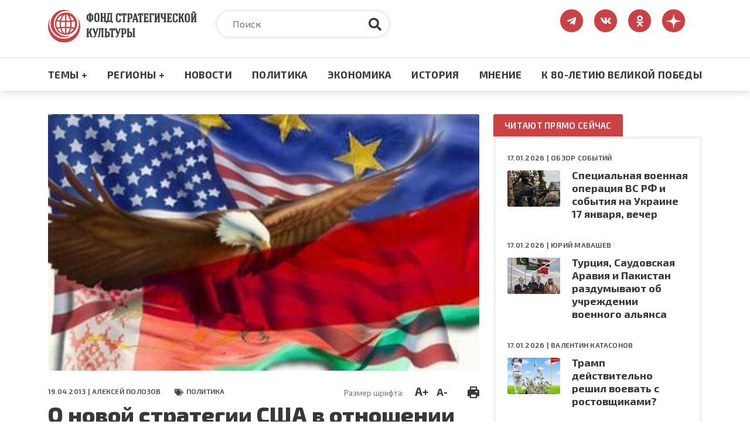

--- FILE ---
content_type: text/html; charset=UTF-8
request_url: https://fondsk.ru/news/2013/04/19/o-novoj-strategii-usa-v-otnoshenii-belorussii.html
body_size: 96769
content:
<!DOCTYPE html>
<html lang="ru" dir="ltr" prefix="og: https://ogp.me/ns#">
  <head>
    <meta charset="utf-8" />
<meta name="description" content="Алексей Полозов - О новой стратегии США в отношении Белоруссии – Фонд стратегической культуры – электронное издание" />
<link rel="canonical" href="https://fondsk.ru/news/2013/04/19/o-novoj-strategii-usa-v-otnoshenii-belorussii.html" />
<link rel="image_src" href="https://fondsk.ru/sites/default/files/images/news/2013/04/19/2406.jpg" />
<meta property="og:image" content="https://fondsk.ru/sites/default/files/images/news/2013/04/19/2406.jpg" />
<meta name="Generator" content="Drupal 9 (https://www.drupal.org)" />
<meta name="MobileOptimized" content="width" />
<meta name="HandheldFriendly" content="true" />
<meta name="viewport" content="width=device-width, initial-scale=1.0" />
<meta http-equiv="X-UA-Compatible" content="IE=edge" />
<link rel="icon" href="/themes/fondsk/favicon.ico" type="image/vnd.microsoft.icon" />

    <title>Алексей Полозов - О новой стратегии США в отношении Белоруссии – Фонд стратегической культуры – электронное издание</title>
    <!-- Favicon  -->
    <link rel="apple-touch-icon" sizes="180x180" href="https://fondsk.ru/themes/fondsk/assets/icons/favicon/apple-touch-icon.png">
    <link rel="icon" type="image/png" sizes="32x32" href="https://fondsk.ru/themes/fondsk/assets/icons/favicon/favicon-32x32.png">
    <link rel="icon" type="image/png" sizes="16x16" href="https://fondsk.ru/themes/fondsk/assets/icons/favicon/favicon-16x16.png">
    <link rel="manifest" href="https://fondsk.ru/themes/fondsk/assets/icons/favicon/site.webmanifest">
    <link rel="mask-icon" href="https://fondsk.ru/themes/fondsk/assets/icons/favicon/safari-pinned-tab.svg" color="#5bbad5">
    <link rel="shortcut icon" href="https://fondsk.ru/themes/fondsk/assets/icons/favicon/favicon.ico">
    <link rel="license" href="https://creativecommons.org/publicdomain/zero/1.0/">
    <meta name="msapplication-TileColor" content="#da532c">
    <meta name="msapplication-config" content="https://fondsk.ru/themes/fondsk/assets/icons/favicon/browserconfig.xml">
    <meta name="theme-color" content="#ffffff">
    <link rel="stylesheet" media="all" href="/sites/default/files/css/css_-Q4n_vDUNhlis7TW6Asb2SslPISmCRo_uDuZUumsgUg.css" />
<link rel="stylesheet" media="all" href="https://cdnjs.cloudflare.com/ajax/libs/font-awesome/4.7.0/css/font-awesome.min.css" />
<link rel="stylesheet" media="all" href="/sites/default/files/css/css_e0hOadL_tVHvyt4FgNSfdbRTw5mPl3YdNyqxdMqU9HE.css" />
<link rel="stylesheet" media="all" href="/sites/default/files/css/css_hsaNUAG_VmkXB4v2cbok9mD8dIEkq1qqzXKaoqQrQOU.css" />
<link rel="stylesheet" media="all" href="https://unpkg.com/aos@2.3.1/dist/aos.css" />
<link rel="stylesheet" media="all" href="/sites/default/files/css/css_2lHATa7ZyBJ4DPDga88h7VzHeHb-feqEg1ee4U3e-6Q.css" />

    
    <script async src="https://widget.sparrow.ru/js/embed.js"></script>
  </head>

  <body>
        <a href="#main-content" class="visually-hidden focusable">
      Перейти к основному содержанию
    </a>

    
      <div class="dialog-off-canvas-main-canvas" data-off-canvas-main-canvas>
    <!-- svg-sprite -->
<svg style="display: none;">
  <symbol id="tg-top" viewbox="0 0 448 512">
    <path
      d="M446.7 98.6l-67.6 318.8c-5.1 22.5-18.4 28.1-37.3 17.5l-103-75.9-49.7 47.8c-5.5 5.5-10.1 10.1-20.7 10.1l7.4-104.9 190.9-172.5c8.3-7.4-1.8-11.5-12.9-4.1L117.8 284 16.2 252.2c-22.1-6.9-22.5-22.1 4.6-32.7L418.2 66.4c18.4-6.9 34.5 4.1 28.5 32.2z" />
  </symbol>
  <symbol id="vk-top" viewbox="0 0 576 512">
    <path
      d="M545 117.7c3.7-12.5 0-21.7-17.8-21.7h-58.9c-15 0-21.9 7.9-25.6 16.7 0 0-30 73.1-72.4 120.5-13.7 13.7-20 18.1-27.5 18.1-3.7 0-9.4-4.4-9.4-16.9V117.7c0-15-4.2-21.7-16.6-21.7h-92.6c-9.4 0-15 7-15 13.5 0 14.2 21.2 17.5 23.4 57.5v86.8c0 19-3.4 22.5-10.9 22.5-20 0-68.6-73.4-97.4-157.4-5.8-16.3-11.5-22.9-26.6-22.9H38.8c-16.8 0-20.2 7.9-20.2 16.7 0 15.6 20 93.1 93.1 195.5C160.4 378.1 229 416 291.4 416c37.5 0 42.1-8.4 42.1-22.9 0-66.8-3.4-73.1 15.4-73.1 8.7 0 23.7 4.4 58.7 38.1 40 40 46.6 57.9 69 57.9h58.9c16.8 0 25.3-8.4 20.4-25-11.2-34.9-86.9-106.7-90.3-111.5-8.7-11.2-6.2-16.2 0-26.2.1-.1 72-101.3 79.4-135.6z" />
  </symbol>
  <symbol id="ok-top" viewbox="0 0 320 512">
    <path
      d="M275.1 334c-27.4 17.4-65.1 24.3-90 26.9l20.9 20.6 76.3 76.3c27.9 28.6-17.5 73.3-45.7 45.7-19.1-19.4-47.1-47.4-76.3-76.6L84 503.4c-28.2 27.5-73.6-17.6-45.4-45.7 19.4-19.4 47.1-47.4 76.3-76.3l20.6-20.6c-24.6-2.6-62.9-9.1-90.6-26.9-32.6-21-46.9-33.3-34.3-59 7.4-14.6 27.7-26.9 54.6-5.7 0 0 36.3 28.9 94.9 28.9s94.9-28.9 94.9-28.9c26.9-21.1 47.1-8.9 54.6 5.7 12.4 25.7-1.9 38-34.5 59.1zM30.3 129.7C30.3 58 88.6 0 160 0s129.7 58 129.7 129.7c0 71.4-58.3 129.4-129.7 129.4s-129.7-58-129.7-129.4zm66 0c0 35.1 28.6 63.7 63.7 63.7s63.7-28.6 63.7-63.7c0-35.4-28.6-64-63.7-64s-63.7 28.6-63.7 64z" />
  </symbol>
  <symbol id="dzen-top" viewBox="0 0 39 40">
    <path d="M31.7931 19.8376C31.7931 19.7155 31.6939 19.6144 31.5717 19.6086C27.1894 19.4426 24.5222 18.8836 22.6564 17.0178C20.7867 15.1481 20.2296 12.479 20.0636 8.08716C20.0598 7.96505 19.9587 7.86584 19.8347 7.86584H19.3234C19.2013 7.86584 19.1002 7.96505 19.0944 8.08716C18.9284 12.4771 18.3714 15.1481 16.5017 17.0178C14.6339 18.8856 11.9686 19.4426 7.5863 19.6086C7.4642 19.6124 7.36499 19.7136 7.36499 19.8376V20.3489C7.36499 20.471 7.4642 20.5721 7.5863 20.5778C11.9686 20.7438 14.6358 21.3028 16.5017 23.1687C18.3675 25.0345 18.9246 27.6961 19.0925 32.0706C19.0963 32.1927 19.1974 32.292 19.3215 32.292H19.8347C19.9568 32.292 20.0579 32.1927 20.0636 32.0706C20.2315 27.6961 20.7886 25.0345 22.6545 23.1687C24.5222 21.3009 27.1875 20.7438 31.5698 20.5778C31.692 20.574 31.7912 20.4729 31.7912 20.3489V19.8376H31.7931Z"></path>
  </symbol>
  <symbol id="rss-foo" viewbox="0 0 448 512">
    <path
      d="M128.081 415.959c0 35.369-28.672 64.041-64.041 64.041S0 451.328 0 415.959s28.672-64.041 64.041-64.041 64.04 28.673 64.04 64.041zm175.66 47.25c-8.354-154.6-132.185-278.587-286.95-286.95C7.656 175.765 0 183.105 0 192.253v48.069c0 8.415 6.49 15.472 14.887 16.018 111.832 7.284 201.473 96.702 208.772 208.772.547 8.397 7.604 14.887 16.018 14.887h48.069c9.149.001 16.489-7.655 15.995-16.79zm144.249.288C439.596 229.677 251.465 40.445 16.503 32.01 7.473 31.686 0 38.981 0 48.016v48.068c0 8.625 6.835 15.645 15.453 15.999 191.179 7.839 344.627 161.316 352.465 352.465.353 8.618 7.373 15.453 15.999 15.453h48.068c9.034-.001 16.329-7.474 16.005-16.504z" />
  </symbol>
  <symbol id="search" viewbox="0 0 512 512">
    <path
      d="M505 442.7L405.3 343c-4.5-4.5-10.6-7-17-7H372c27.6-35.3 44-79.7 44-128C416 93.1 322.9 0 208 0S0 93.1 0 208s93.1 208 208 208c48.3 0 92.7-16.4 128-44v16.3c0 6.4 2.5 12.5 7 17l99.7 99.7c9.4 9.4 24.6 9.4 33.9 0l28.3-28.3c9.4-9.4 9.4-24.6.1-34zM208 336c-70.7 0-128-57.2-128-128 0-70.7 57.2-128 128-128 70.7 0 128 57.2 128 128 0 70.7-57.2 128-128 128z" />
  </symbol>
  <symbol id="tag" viewbox="0 0 640 512">
    <path
      d="M497.941 225.941L286.059 14.059A48 48 0 0 0 252.118 0H48C21.49 0 0 21.49 0 48v204.118a48 48 0 0 0 14.059 33.941l211.882 211.882c18.744 18.745 49.136 18.746 67.882 0l204.118-204.118c18.745-18.745 18.745-49.137 0-67.882zM112 160c-26.51 0-48-21.49-48-48s21.49-48 48-48 48 21.49 48 48-21.49 48-48 48zm513.941 133.823L421.823 497.941c-18.745 18.745-49.137 18.745-67.882 0l-.36-.36L527.64 323.522c16.999-16.999 26.36-39.6 26.36-63.64s-9.362-46.641-26.36-63.64L331.397 0h48.721a48 48 0 0 1 33.941 14.059l211.882 211.882c18.745 18.745 18.745 49.137 0 67.882z" />
  </symbol>
  <symbol id="eye" viewbox="0 0 576 512">
    <path
      d="M572.52 241.4C518.29 135.59 410.93 64 288 64S57.68 135.64 3.48 241.41a32.35 32.35 0 0 0 0 29.19C57.71 376.41 165.07 448 288 448s230.32-71.64 284.52-177.41a32.35 32.35 0 0 0 0-29.19zM288 400a144 144 0 1 1 144-144 143.93 143.93 0 0 1-144 144zm0-240a95.31 95.31 0 0 0-25.31 3.79 47.85 47.85 0 0 1-66.9 66.9A95.78 95.78 0 1 0 288 160z" />
  </symbol>
  <symbol id="arrow-right" viewbox="0 0 448 512">
    <path
      d="M313.941 216H12c-6.627 0-12 5.373-12 12v56c0 6.627 5.373 12 12 12h301.941v46.059c0 21.382 25.851 32.09 40.971 16.971l86.059-86.059c9.373-9.373 9.373-24.569 0-33.941l-86.059-86.059c-15.119-15.119-40.971-4.411-40.971 16.971V216z" />
  </symbol>
  <symbol id="lightning" viewbox="0 0 24 24">
    <path fill-rule="evenodd"
      d="M9,15 L3.91937515,15 L15,1.14921894 L15,9 L20.0806248,9 L9,22.8507811 L9,15 Z M8.08062485,13 L11,13 L11,17.1492189 L15.9193752,11 L13,11 L13,6.85078106 L8.08062485,13 Z" />
  </symbol>
  <symbol id="angle-up" viewbox="0 0 24 24">
    <path
      d="M17,13.41,12.71,9.17a1,1,0,0,0-1.42,0L7.05,13.41a1,1,0,0,0,0,1.42,1,1,0,0,0,1.41,0L12,11.29l3.54,3.54a1,1,0,0,0,.7.29,1,1,0,0,0,.71-.29A1,1,0,0,0,17,13.41Z" />
  </symbol>
  <symbol id="star-filled" viewbox="0 0 20 19">
    <path
      d="M9.99999 0.666626C10.3806 0.666626 10.7282 0.882698 10.8967 1.224L13.2393 5.96976L18.4779 6.73547C18.8545 6.79051 19.1672 7.05452 19.2846 7.41653C19.4019 7.77853 19.3037 8.17579 19.0311 8.44132L15.2412 12.1327L16.1356 17.3476C16.1999 17.7228 16.0457 18.102 15.7377 18.3257C15.4297 18.5494 15.0215 18.5789 14.6845 18.4017L9.99999 15.9381L5.31544 18.4017C4.97852 18.5789 4.57023 18.5494 4.26225 18.3257C3.95428 18.102 3.80003 17.7228 3.86438 17.3476L4.7588 12.1327L0.968922 8.44132C0.696304 8.17579 0.598031 7.77853 0.715409 7.41653C0.832787 7.05452 1.14547 6.79051 1.52203 6.73547L6.76073 5.96976L9.10328 1.224C9.27175 0.882698 9.61937 0.666626 9.99999 0.666626Z" />
  </symbol>
  <symbol id="star-stroke" viewbox="0 0 20 19">
    <path fill-rule="evenodd" clip-rule="evenodd"
      d="M9.99999 0.666626C10.3806 0.666626 10.7282 0.882698 10.8967 1.224L13.2393 5.96976L18.4779 6.73547C18.8545 6.79051 19.1672 7.05452 19.2846 7.41653C19.4019 7.77853 19.3037 8.17579 19.0311 8.44132L15.2412 12.1327L16.1356 17.3476C16.1999 17.7228 16.0457 18.102 15.7377 18.3257C15.4297 18.5494 15.0215 18.5789 14.6845 18.4017L9.99999 15.9381L5.31544 18.4017C4.97852 18.5789 4.57023 18.5494 4.26225 18.3257C3.95428 18.102 3.80003 17.7228 3.86438 17.3476L4.7588 12.1327L0.968922 8.44132C0.696304 8.17579 0.598031 7.77853 0.715409 7.41653C0.832787 7.05452 1.14547 6.79051 1.52203 6.73547L6.76073 5.96976L9.10328 1.224C9.27175 0.882698 9.61937 0.666626 9.99999 0.666626ZM9.99999 3.92588L8.3217 7.32592C8.17616 7.62076 7.89497 7.82522 7.56962 7.87278L3.81507 8.42156L6.53105 11.0669C6.76693 11.2967 6.87459 11.6278 6.81893 11.9523L6.17817 15.6883L9.53454 13.9232C9.82592 13.77 10.1741 13.77 10.4654 13.9232L13.8218 15.6883L13.181 11.9523C13.1254 11.6278 13.233 11.2967 13.4689 11.0669L16.1849 8.42156L12.4304 7.87278C12.105 7.82522 11.8238 7.62076 11.6783 7.32592L9.99999 3.92588Z" />
  </symbol>
</svg>
<!-- /svg-sprite -->
<div class="page">

  <header class="header" role="banner">
  <div class="header__top">
    <div class="container">
      <div class="row">
            <div class="col-xl-3 col-lg-4 col-md-6 col-sm-7">
        <a class="header__logo" href="/" rel="home">
      <img src="/themes/fondsk/assets/img/logo/logo_top.svg" alt="Главная" />
    </a>
      </div>

  <div class="col-xl-6 col-lg-5 d-md-none d-sm-none d-none d-lg-block">
    <div class="header__search search">
      <form class="search-form" action="/search" method="get">
        <input type="text" placeholder="Поиск" class="search-form__input" name="text">
        <input type="hidden" name="searchid" value="6502998">
        <button type="submit" class="search-form__submit">
          <svg class="search-form__icon">
            <use xlink:href="#search"></use>
          </svg>
        </button>
      </form>
    </div>
  </div>
<div id="block-fondsk-header-social" class="col-xl-3 col-lg-3 col-md-6 col-sm-5">
  <div class="social">
		
				
            <a class="social__link" href="https://t.me/fsk_today" target="_blank">
  <svg class="social__icon social__icon--tg">
    <use xlink:href="#tg-top"></use>
  </svg>
</a>

<a class="social__link" href="https://new.vk.com/stratfond" target="_blank">
  <svg class="social__icon social__icon--vk">
    <use xlink:href="#vk-top"></use>
  </svg>
</a>

<a class="social__link" href="https://ok.ru/fondsk" target="_blank">
  <svg class="social__icon social__icon--ok">
    <use xlink:href="#ok-top"></use>
  </svg>
</a>

<a class="social__link" href="https://dzen.ru/fondsk.ru" target="_blank">
  <svg class="social__icon social__icon--dzen">
    <use xlink:href="#dzen-top"></use>
  </svg>
</a>

      </div>
</div>


      </div>
    </div>
  </div>
    <nav role="navigation" aria-labelledby="block-fondsk-main-menu-menu" id="block-fondsk-main-menu" class="header__nav">
            
  <h2 class="visually-hidden" id="block-fondsk-main-menu-menu">Основная навигация</h2>
  

      <div class="container">
    <div class="mobile-wrapper">
      <a class="header__logo--mobile" href="/">
        <img src="https://www.fondsk.ru/themes/fondsk/assets/img/logo/logo_top.svg" alt="logo">
      </a>
      
              <ul data-block-id="fondsk_main_menu" class="header__menu">
              <li>
          <a href="" title="Темы +" class="header__menu-item">Темы +</a>
                                    <div class="header__submenu">
        <div class="container">
          <div class="row">
                        <div class="col-xl-3 col-lg-3 col-md-6">
              <ul>
                                <li>
                  <a href="/spectheme/rossia-afrika.html" title="Россия - Африка" class="header__submenu-item" data-drupal-link-system-path="taxonomy/term/1544">Россия - Африка</a>
                </li>
                                <li>
                  <a href="/spectheme/balkanckij-izlom.html" title="Балканский излом" class="header__submenu-item" data-drupal-link-system-path="taxonomy/term/1507">Балканский излом</a>
                </li>
                                <li>
                  <a href="/spectheme/belorussija-pod-udarom.html" title="Будущее Белоруссии" class="header__submenu-item" data-drupal-link-system-path="taxonomy/term/1511">Будущее Белоруссии</a>
                </li>
                              </ul>
            </div>
                        <div class="col-xl-3 col-lg-3 col-md-6">
              <ul>
                                <li>
                  <a href="/spectheme/blizhnevostochnyj-uzel.html" title="Ближневосточный узел" class="header__submenu-item" data-drupal-link-system-path="taxonomy/term/1504">Ближневосточный узел</a>
                </li>
                                <li>
                  <a href="/spectheme/kavkaz.html" title="Кавказ" class="header__submenu-item" data-drupal-link-system-path="taxonomy/term/1498">Кавказ</a>
                </li>
                                <li>
                  <a href="/spectheme/centralnaja-azija.html" title="Центральная Азия" class="header__submenu-item" data-drupal-link-system-path="taxonomy/term/1499">Центральная Азия</a>
                </li>
                              </ul>
            </div>
                        <div class="col-xl-3 col-lg-3 col-md-6">
              <ul>
                                <li>
                  <a href="/spectheme/velikaja-pobeda.html" title="Великая победа" class="header__submenu-item" data-drupal-link-system-path="taxonomy/term/1512">Великая победа</a>
                </li>
                                <li>
                  <a href="/spectheme/krizis-v-evrope.html" title="Кризис в Европе" class="header__submenu-item" data-drupal-link-system-path="taxonomy/term/1505">Кризис в Европе</a>
                </li>
                                <li>
                  <a href="/spectheme/oborona-i-bezopasnost.html" title="Оборона и безопастность" class="header__submenu-item" data-drupal-link-system-path="taxonomy/term/1509">Оборона и безопастность</a>
                </li>
                              </ul>
            </div>
                        <div class="col-xl-3 col-lg-3 col-md-6">
              <ul>
                                <li>
                  <a href="/spectheme/pravoslavie.html" title="Православие" class="header__submenu-item" data-drupal-link-system-path="taxonomy/term/1510">Православие</a>
                </li>
                                <li>
                  <a href="/spectheme/usa-biznes-i-politika.html" title="США: бизнес и политика" class="header__submenu-item" data-drupal-link-system-path="taxonomy/term/1506">США: бизнес и политика</a>
                </li>
                                <li>
                  <a href="/spectheme/ukraina-i-donbass.html" title="Конфликт на Украине" class="header__submenu-item" data-drupal-link-system-path="taxonomy/term/1503">Конфликт на Украине</a>
                </li>
                              </ul>
            </div>
                        <div class="col-xl-3 col-lg-3 col-md-6">
              <ul>
                                <li>
                  <a href="/spectheme/energetika.html" title="Энергетика" class="header__submenu-item" data-drupal-link-system-path="taxonomy/term/1508">Энергетика</a>
                </li>
                                <li>
                  <a href="/spectheme/kolonialism.html" title="КОЛОНИАЛИЗМ ВЧЕРА И СЕГОДНЯ" class="header__submenu-item" data-drupal-link-system-path="taxonomy/term/1589">КОЛОНИАЛИЗМ ВЧЕРА И СЕГОДНЯ</a>
                </li>
                                <li>
                  <a href="/spectheme/pole-bitvy-2024.html" class="header__submenu-item" data-drupal-link-system-path="taxonomy/term/1569">ПОЛЯ БИТВЫ 2024</a>
                </li>
                              </ul>
            </div>
                      </div>
        </div>
      </div>
      
                  </li>
              <li>
          <a href="" title="Регионы +" class="header__menu-item">Регионы +</a>
                                    <div class="header__submenu">
        <div class="container">
          <div class="row">
                        <div class="col-xl-3 col-lg-3 col-md-6">
              <ul>
                                <li>
                  <a href="/regions/usa-and-canada.html" title="США и Канада" class="header__submenu-item" data-drupal-link-system-path="taxonomy/term/1482">США и Канада</a>
                </li>
                                <li>
                  <a href="/regions/latinskaja-amerika.html" title="Латинская Америка" class="header__submenu-item" data-drupal-link-system-path="taxonomy/term/1485">Латинская Америка</a>
                </li>
                                <li>
                  <a href="/regions/evropa-i-grenlandija.html" title="Европа" class="header__submenu-item" data-drupal-link-system-path="taxonomy/term/1483">Европа</a>
                </li>
                              </ul>
            </div>
                        <div class="col-xl-3 col-lg-3 col-md-6">
              <ul>
                                <li>
                  <a href="/regions/russia-and-sng.html" title="Россия и СНГ" class="header__submenu-item" data-drupal-link-system-path="taxonomy/term/1489">Россия и СНГ</a>
                </li>
                                <li>
                  <a href="/regions/aziatsko-tihookeanskij-region.html" title="Азиатско-Тихоокеанский регион" class="header__submenu-item" data-drupal-link-system-path="taxonomy/term/1484">Азиатско-Тихоокеанский регион</a>
                </li>
                                <li>
                  <a href="/regions/near-and-middle-east.html" title="Ближний и Средний Восток" class="header__submenu-item" data-drupal-link-system-path="taxonomy/term/1486">Ближний и Средний Восток</a>
                </li>
                              </ul>
            </div>
                        <div class="col-xl-3 col-lg-3 col-md-6">
              <ul>
                                <li>
                  <a href="/regions/south-asia.html" title="Южная Азия" class="header__submenu-item" data-drupal-link-system-path="taxonomy/term/1487">Южная Азия</a>
                </li>
                                <li>
                  <a href="/regions/afrika.html" title="Африка" class="header__submenu-item" data-drupal-link-system-path="taxonomy/term/1488">Африка</a>
                </li>
                              </ul>
            </div>
                      </div>
        </div>
      </div>
      
                  </li>
              <li>
          <a href="/rubrics/novosti.html" title="Новости" class="header__menu-item" data-drupal-link-system-path="taxonomy/term/1495">Новости</a>
                  </li>
              <li>
          <a href="/rubrics/politics.html" title="Политика" class="header__menu-item" data-drupal-link-system-path="taxonomy/term/1490">Политика</a>
                  </li>
              <li>
          <a href="/rubrics/economics.html" title="Экономика" class="header__menu-item" data-drupal-link-system-path="taxonomy/term/1491">Экономика</a>
                  </li>
              <li>
          <a href="/rubrics/history-culture.html" title="Культура" class="header__menu-item" data-drupal-link-system-path="taxonomy/term/1492">История</a>
                  </li>
              <li>
          <a href="/rubrics/mnenie.html" title="Мнение" class="header__menu-item" data-drupal-link-system-path="taxonomy/term/1494">Мнение</a>
                  </li>
              <li>
          <a href="/spectheme/velikaja-pobeda.html" title="Материалы к 80-летию Великой Победы" class="header__menu-item" data-drupal-link-system-path="taxonomy/term/1512">К 80-ЛЕТИЮ ВЕЛИКОЙ ПОБЕДЫ</a>
                  </li>
            </ul>
      



      <div class="btn-menu" title="Меню">
        <div class="btn-row"></div>
        <div class="btn-row"></div>
        <div class="btn-row"></div>
      </div>
    </div>
  </div>

    </nav>
<nav role="navigation" aria-labelledby="block-fondsk-mobile-main-menu-menu" id="block-fondsk-mobile-main-menu" class="mobile-nav">
          
              <ul data-block-id="fondsk_mobile_main_menu" class="mobile__menu">
              <li class="drop-down">
          <a href="" title="Темы +" class="mobile__menu-item">Темы +</a>
                                    <ul data-block-id="fondsk_mobile_main_menu" class="mobile__menu mobile__submenu">
                <li>
          <a href="/spectheme/rossia-afrika.html" title="Россия - Африка" class="mobile__submenu-item" data-drupal-link-system-path="taxonomy/term/1544">Россия - Африка</a>
        </li>
                <li>
          <a href="/spectheme/balkanckij-izlom.html" title="Балканский излом" class="mobile__submenu-item" data-drupal-link-system-path="taxonomy/term/1507">Балканский излом</a>
        </li>
                <li>
          <a href="/spectheme/belorussija-pod-udarom.html" title="Будущее Белоруссии" class="mobile__submenu-item" data-drupal-link-system-path="taxonomy/term/1511">Будущее Белоруссии</a>
        </li>
                <li>
          <a href="/spectheme/blizhnevostochnyj-uzel.html" title="Ближневосточный узел" class="mobile__submenu-item" data-drupal-link-system-path="taxonomy/term/1504">Ближневосточный узел</a>
        </li>
                <li>
          <a href="/spectheme/kavkaz.html" title="Кавказ" class="mobile__submenu-item" data-drupal-link-system-path="taxonomy/term/1498">Кавказ</a>
        </li>
                <li>
          <a href="/spectheme/centralnaja-azija.html" title="Центральная Азия" class="mobile__submenu-item" data-drupal-link-system-path="taxonomy/term/1499">Центральная Азия</a>
        </li>
                <li>
          <a href="/spectheme/velikaja-pobeda.html" title="Великая победа" class="mobile__submenu-item" data-drupal-link-system-path="taxonomy/term/1512">Великая победа</a>
        </li>
                <li>
          <a href="/spectheme/krizis-v-evrope.html" title="Кризис в Европе" class="mobile__submenu-item" data-drupal-link-system-path="taxonomy/term/1505">Кризис в Европе</a>
        </li>
                <li>
          <a href="/spectheme/oborona-i-bezopasnost.html" title="Оборона и безопастность" class="mobile__submenu-item" data-drupal-link-system-path="taxonomy/term/1509">Оборона и безопастность</a>
        </li>
                <li>
          <a href="/spectheme/pravoslavie.html" title="Православие" class="mobile__submenu-item" data-drupal-link-system-path="taxonomy/term/1510">Православие</a>
        </li>
                <li>
          <a href="/spectheme/usa-biznes-i-politika.html" title="США: бизнес и политика" class="mobile__submenu-item" data-drupal-link-system-path="taxonomy/term/1506">США: бизнес и политика</a>
        </li>
                <li>
          <a href="/spectheme/ukraina-i-donbass.html" title="Конфликт на Украине" class="mobile__submenu-item" data-drupal-link-system-path="taxonomy/term/1503">Конфликт на Украине</a>
        </li>
                <li>
          <a href="/spectheme/energetika.html" title="Энергетика" class="mobile__submenu-item" data-drupal-link-system-path="taxonomy/term/1508">Энергетика</a>
        </li>
                <li>
          <a href="/spectheme/kolonialism.html" title="КОЛОНИАЛИЗМ ВЧЕРА И СЕГОДНЯ" class="mobile__submenu-item" data-drupal-link-system-path="taxonomy/term/1589">КОЛОНИАЛИЗМ ВЧЕРА И СЕГОДНЯ</a>
        </li>
                <li>
          <a href="/spectheme/pole-bitvy-2024.html" class="mobile__submenu-item" data-drupal-link-system-path="taxonomy/term/1569">ПОЛЯ БИТВЫ 2024</a>
        </li>
              </ul>
      
                  </li>
              <li class="drop-down">
          <a href="" title="Регионы +" class="mobile__menu-item">Регионы +</a>
                                    <ul data-block-id="fondsk_mobile_main_menu" class="mobile__menu mobile__submenu">
                <li>
          <a href="/regions/usa-and-canada.html" title="США и Канада" class="mobile__submenu-item" data-drupal-link-system-path="taxonomy/term/1482">США и Канада</a>
        </li>
                <li>
          <a href="/regions/latinskaja-amerika.html" title="Латинская Америка" class="mobile__submenu-item" data-drupal-link-system-path="taxonomy/term/1485">Латинская Америка</a>
        </li>
                <li>
          <a href="/regions/evropa-i-grenlandija.html" title="Европа" class="mobile__submenu-item" data-drupal-link-system-path="taxonomy/term/1483">Европа</a>
        </li>
                <li>
          <a href="/regions/russia-and-sng.html" title="Россия и СНГ" class="mobile__submenu-item" data-drupal-link-system-path="taxonomy/term/1489">Россия и СНГ</a>
        </li>
                <li>
          <a href="/regions/aziatsko-tihookeanskij-region.html" title="Азиатско-Тихоокеанский регион" class="mobile__submenu-item" data-drupal-link-system-path="taxonomy/term/1484">Азиатско-Тихоокеанский регион</a>
        </li>
                <li>
          <a href="/regions/near-and-middle-east.html" title="Ближний и Средний Восток" class="mobile__submenu-item" data-drupal-link-system-path="taxonomy/term/1486">Ближний и Средний Восток</a>
        </li>
                <li>
          <a href="/regions/south-asia.html" title="Южная Азия" class="mobile__submenu-item" data-drupal-link-system-path="taxonomy/term/1487">Южная Азия</a>
        </li>
                <li>
          <a href="/regions/afrika.html" title="Африка" class="mobile__submenu-item" data-drupal-link-system-path="taxonomy/term/1488">Африка</a>
        </li>
              </ul>
      
                  </li>
              <li>
          <a href="/rubrics/novosti.html" title="Новости" class="mobile__menu-item" data-drupal-link-system-path="taxonomy/term/1495">Новости</a>
                  </li>
              <li>
          <a href="/rubrics/politics.html" title="Политика" class="mobile__menu-item" data-drupal-link-system-path="taxonomy/term/1490">Политика</a>
                  </li>
              <li>
          <a href="/rubrics/economics.html" title="Экономика" class="mobile__menu-item" data-drupal-link-system-path="taxonomy/term/1491">Экономика</a>
                  </li>
              <li>
          <a href="/rubrics/history-culture.html" title="Культура" class="mobile__menu-item" data-drupal-link-system-path="taxonomy/term/1492">История</a>
                  </li>
              <li>
          <a href="/rubrics/mnenie.html" title="Мнение" class="mobile__menu-item" data-drupal-link-system-path="taxonomy/term/1494">Мнение</a>
                  </li>
              <li>
          <a href="/spectheme/velikaja-pobeda.html" title="Материалы к 80-летию Великой Победы" class="mobile__menu-item" data-drupal-link-system-path="taxonomy/term/1512">К 80-ЛЕТИЮ ВЕЛИКОЙ ПОБЕДЫ</a>
                  </li>
            </ul>
      


  </nav>


</header>

      <div class="container">
        <div data-drupal-messages-fallback class="hidden"></div>


    </div>
  
  
  

  <section class="content" role="main">
    <a id="main-content" tabindex="-1"></a>
    <div class="container">
      <div class="row">
        <div class="col-xl-8 col-lg-8">
              
  <div data-history-node-id="2406" role="article" class="article">
    <header class="article__top">
            <div class="article__img">
                <img src="/sites/default/files/styles/news_full/public/images/news/2013/04/19/2406.jpg?itok=4sNEkikT" alt="" />


              </div>
      
      <div class="article__meta-box">
        <div class="article__meta meta">
          <span class="data meta__item">
            19.04.2013 |
                        <a href="/authors/aleksej-polozov.html">Алексей ПОЛОЗОВ</a>
                      </span>
                    <div class="tag meta__item">
            <a href="/rubrics/politics.html">
              Политика
            </a>
          </div>
                  </div>
        <div class="size-and-print">
          <div class="size">
            <span>Размер шрифта:</span>
            <a href="#" class="plus" title="Увеличить шрифт">A+</a>
            <a href="#" class="minus" title="Уменьшить шрифт">A-</a>
          </div>
          <div class="print">
            <a href="/news/2013/04/19/o-novoj-strategii-usa-v-otnoshenii-belorussii.html?print" title="Версия для печати" target="_blank">
              <img src="/themes/fondsk/assets/icons/article/print.svg" alt="print">
            </a>
          </div>
        </div>
      </div>

      
      <h1 class="article__title">
        <span>О новой стратегии США в отношении Белоруссии</span>

      </h1>
      

          </header>

        <div class="banners">
      <div class="row">
          <div class="col-xl-6 col-lg-6 col-md-6">
	<div class="banners-item banners-item--sm">
		<img data-aos="flip-left" class="banners-item__icon banners-item__icon--sm"
			src="/themes/fondsk/assets/icons/article/banners/telegram.svg" alt="telegram">
		<div class="banners-item__wrapper">
			<div class="banners-item__title">Более 60 000 подписчиков!</div>
			<div class="banners-item__descr">Подпишитесь на наш <span>Телеграм</span> <br>
				Больше
				аналитики, больше новостей!</div>
			<a href="https://t.me/fsk_today" target="_blank" class="btn btn--sm">Подписаться</a>
		</div>
	</div>
</div>
<div class="ol-xl-6 col-lg-6 col-md-6">
	<div class="banners-item banners-item--sm">
		<img data-aos="flip-left" class="banners-item__icon banners-item__icon--sm"
			src="/themes/fondsk/assets/icons/article/banners/zen.svg" alt="dzen">
		<div class="banners-item__wrapper">
			<div class="banners-item__title">Более 120 000 подписчиков!</div>
			<div class="banners-item__descr">Подпишитесь на <span>Яндекс Дзен</span> <br> Больше
				аналитики, больше новостей!</div>
			<a href="https://zen.yandex.ru/media/fondsk.ru" target="_blank"
				class="btn btn--sm">Подписаться</a>
		</div>
	</div>
</div>

      </div>
    </div>
    
    <div class="article__content">
      <div class="sticky">
        <div class="social-v-share">
          <a class="social-v-share__link" href="https://t.me/fsk_today" target="_blank" title="Телеграм">
            <img src="/themes/fondsk/assets/icons/sidebar/telegram.svg" alt="telegram">
          </a>
          <a class="social-v-share__link" href="https://new.vk.com/stratfond" target="_blank" title="ВКонтакте">
            <img src="/themes/fondsk/assets/icons/sidebar/vk.svg" alt="vkontakte">
          </a>
          <a class="social-v-share__link" href="https://ok.ru/fondsk" target="_blank" title="Одноклассники">
            <img src="/themes/fondsk/assets/icons/sidebar/ok.svg" alt="odnoklassniki">
          </a>
          <a class="social-v-share__link" id ="copy-clipboard" href="https://fondsk.ru/news/2013/04/19/o-novoj-strategii-usa-v-otnoshenii-belorussii.html" title="Ссылка">
            <img src="/themes/fondsk/assets/icons/article/link.svg" alt="Ссылка">
          </a>
        </div>
      </div>

        <p style="text-align: justify;">	Весна 2013 года ознаменовалась поиском новой стратегии США на белорусском направлении.</p><p style="text-align: justify;">	Белоруссия регулярно сталкивается с <a href="https://www.fondsk.ru/news/2012/09/02/belorussia-v-tiskah-diplomaticheskih-provokacij-kazus-bakieva-16333.html" target="_blank">попытками вмешательства Запада</a> в её внутренние дела. В марте 2012 года Минск демонстративно покинули послы всех стран Евросоюза. Формальным поводом стали обвинение дипломатических миссий Польши и Германии в весьма специфических связях с белорусской оппозицией и приведение в исполнение смертного приговора террористам, осуществившим <a href="https://www.fondsk.ru/news/2011/04/13/belorusskaja-tragedija-2867.html" target="_blank">взрыв в минском метро</a> 11 апреля 2011 года, когда погибли 15 человек. Впрочем, Евросоюз явно переоценил эффект от своего демарша. А.Лукашенко публично выразился в том смысле, что Белоруссия ничего в своих подходах менять не станет и если послы хотят вернуться, то пусть возвращаются, а нет &ndash; пусть сидят дома. В западных столицах по этому поводу некоторое время пребывали в растерянности, а затем страны ЕС тихо, без шума вернули своих послов в Минск.</p><p style="text-align: justify;">	Неэффективным оказался и навязанный Белоруссии диалог в рамках программы <a href="https://www.fondsk.ru/news/2013/02/17/belorussia-i-butaforia-vostochnogo-partnerstva-19175.html" target="_blank">&laquo;Восточное партнёрство&raquo;</a>. Попытки Брюсселя подкрепить &laquo;движение к демократии&raquo; в Белоруссии обещаниями призрачной финансовой помощи или подписанием эфемерных деклараций о сотрудничестве на манер ассоциации ЕС с Украиной в Минске интереса не вызвали.</p><p style="text-align: justify;">	Полностью неэффективной оказалась и политика санкций ЕС в отношении Белоруссии. Имея общую границу с Россией, а также будучи связанной с различными странами Евросоюза торговлей на миллиарды долларов (прежде всего с соседями &ndash; Литвой, Латвией, Польшей), Белоруссия практически не пострадала от санкций.</p><p style="text-align: justify;">	Не оправдались и давние надежды Запада дестабилизировать ситуацию в Белоруссии изнутри при помощи сети оппозиционных структур. Оппозиция, несмотря на значительное количество сторонников вхождения Белоруссии в ЕС, расколота и в основном сосредоточена на освоении поступающих из-за рубежа средств.</p><p style="text-align: justify;">	Когда стало окончательно ясно, что ни путём дипломатического давления, ни путём попыток спровоцировать волнения в Белоруссии смены режима не добиться, <strong>появились признаки того, что Запад нащупал новую стратегию в отношении Белоруссии и лично А.Г.Лукашенко</strong>. Основной упор стал делаться на тех трещинах, которые имеются в отношениях РФ и Белоруссии, а также слабостях Союзного государства России и Белоруссии.</p><p style="text-align: justify;">	Немалый интерес представляет в этом плане визит в Минск в январе 2013 года президента Джеймстаунского фонда Глена Говарда и аналитика того же фонда Влада Сокора. Вот уже три месяца белорусские СМИ &ndash; и оппозиционные, и правительственные - не перестают наперебой комментировать итоги встречи Г.Говарда и В.Сокора с А.Г.Лукашенко&hellip;</p><p style="text-align: justify;">	Джеймстаунский фонд был создан в США при поддержке ЦРУ в 1984 году. Его главной задачей является изучение ситуации и подготовка аналитических материалов о положении дел в государствах, которые в наибольшей степени интересуют США. В состав руководства Джеймстаунского фонда входят бывший директор ЦРУ Джеймс Вулси и Збигнев Бжезинский.</p><p style="text-align: justify;">	В 80-90-е годы Джеймстаунский фонд активно занимался Восточной Европой и СССР, а после распада Советского Союза сосредоточился на положении дел в России. Повышенный интерес аналитики фонда проявляют к Северному Кавказу, а после избрания В.В.Путина на второй президентский срок &ndash; и к состоянию российской оппозиции в целом.</p><p style="text-align: justify;">	Чем же в связи с этим интересен десант Джеймстаунского фонда в Белоруссию?</p><p style="text-align: justify;">	Темы, затронутые на встрече представителей фонда с белорусским президентом, стали достоянием общественности благодаря интервью, данному В.Сокором сотруднику Немецкого фонда Маршалла Павлу Демешу.</p><p style="text-align: justify;">	Прежде всего, обращает на себя внимание появление совершенно иной тональности в оценках американских экспертов. Прекращение контактов с Белоруссией и лично с А.Г.Лукашенко, по их мнению, является ошибкой. Да, с демократией в Белоруссии большие проблемы, однако эту демократию, по их мнению, так быстро здесь не построить, надо продвигаться постепенно. Поспешное насаждение американских и европейских ценностей может дать отрицательный результат. Конечно же, Америке следует и дальше поддерживать процессы демократизации и либерализации в белорусском обществе, но в оценке нынешнего положения в Белоруссии <strong>на первый план следует выдвинуть принципиальную задачу сохранения белорусского суверенитета и недопущения дальнейшего сближения Белоруссии с Россией.</strong></p><p style="text-align: justify;">	И опорой в борьбе с этой &laquo;угрозой&raquo; (углублением российско-белорусской интеграции) Джеймстаунский фонд предлагает сделать не только оппозицию. Послушаем господина В.Сокора: &laquo;Более чем за 20 лет независимости в Белоруссии возник настоящий политический и административный класс руководителей, от которого сильно зависит, чтобы страна оставалась суверенной&raquo;. Вот на этот &laquo;класс руководителей&raquo; и следует опираться, чтобы внешняя политика Белоруссии стала &laquo;более сбалансированной и многовекторной&raquo;.</p><p style="text-align: justify;">	<strong>На первом плане появляется задача поиска обходных путей воздействия на президента Белоруссии Александра Лукашенко, отказ от прямого давления на него. Выдвигается лозунг &laquo;Тот, кто нам мешает, тот нам и поможет&raquo;. На вооружение взят тезис о том, что А.Г.Лукашенко является единственным гарантом сохранения Белоруссии, её защиты от &laquo;поглощения со стороны России&raquo;.</strong> Представители Джеймстаунского фонда подчёркивают, что независимость Белоруссии - это &laquo;огромнейший исторический успех, который нам нужно сохранить и поддержать&raquo;. В.Сокор говорит: &laquo;В ситуации, когда пытаются ограничить или подорвать суверенитет Белоруссии, нам нужно поддержать нынешнее руководство этой страны, это значит &ndash; и Президента Лукашенко, если он будет сопротивляться поглощению своей страны (Россией. &ndash; А.П.)&raquo;.</p><p style="text-align: justify;">	В январской встрече с руководителем белорусского государства принимали также участие два других американских специалиста по Восточной и Центральной Европе - Януш Бугайский и Григорий Иоффе.</p><p style="text-align: justify;">	В.Сокор, Я.Бугайский и Г.Иоффе, эмигрировав в своё время в США из Белоруссии и Польши, обладают тесными связями с той частью белорусской правящей элиты, в которой преобладают сторонники &laquo;многовекторности&raquo; внешней политики. Например, долгое время представлявший Белоруссию в качества посла в Польше П.Латушко, впоследствии работавший министром культуры Белоруссии, а ныне являющийся послом в Париже, известен тем, что осуществил немало проектов, нацеленных на обособление и отдаление Белоруссии от России. Давним сторонником &laquo;многовекторности&raquo; белорусской внешней политики считается и бывший глава Президентской администрации, а ныне министр иностранных дел Белоруссии В.Макей.</p><p style="text-align: justify;">	В рядах оппозиции, конечно, возмутилась тем, что не они, а Лукашенко был назван главным защитником Белоруссии от &laquo;российской угрозы&raquo;. Прозвучали призывы не менять &laquo;идеалы свободы и демократии&raquo; ради &laquo;меркантильного сотрудничества с последним диктатором Европы&raquo;. Но, пожалуй, ещё более любопытна реакция некоторых государственных СМИ, которые принялись писать о том, что &laquo;хищные аппетиты российских олигархов&raquo;, их стремление скупить всё за бесценок заставляют Белоруссию быть настороже и жёсткое отстаивание президентом Лукашенко белорусского суверенитета &ndash; залог того, что Белоруссия не будет поглощена Россией. Приводился по этому поводу и пример отказа А.Г.Лукашенко от введения единой валюты Союзного государства, на чём &laquo;настаивала российская сторона&raquo; (этот отказ, как оказалось, полностью поддержал и один из участников встречи Г.Иоффе).</p><p style="text-align: justify;">	А 27 марта в &laquo;Советской Белоруссии&raquo; (основной правительственной газете) появилась пространная статья Ф.Высоцкого &laquo;Поддерживать оппозицию в Белоруссии &ndash; контрпродуктивно&raquo;, в которой идеи Джеймстаунского фонда получили самую высокую оценку. &laquo;Если&hellip; суммировать ощущения американских исследователей от интерпретации итогов январской встречи в Минске, выбравших честный путь личного участия в анализе происходящих политических процессов в Белоруссии, - пишет господин Высоцкий, - то надо сказать, что в этом смысле инициатива может быть сравнима с первой ласточкой, которая делает весну&raquo;. И далее: &laquo;Настоящие учёные&hellip; будут всё чаще приезжать в Минск, другие города, чтобы&hellip; прикоснуться к реалиям жизни и делать из этого честные и объективные выводы&raquo;.</p><p style="text-align: justify;">	Вопрос о том, имеет ли шанс новая стратегия США на белорусском направлении оказаться более эффективной, чем прежние попытки добиться &laquo;смены режима&raquo; в Белоруссии прямым давлением и подрывными акциями, пока что остаётся открытым, но существенно уже то, что такой вопрос возник и <a href="https://www.fondsk.ru/news/2012/11/08/evraziyskaya-integracia-i-belorussia-17514.html" target="_blank">требует ответа</a>.</p><p style="text-align: justify;">	<em>Рисунок: ИноСМИ</em></p>

    </div>

    
    <footer class="article__bottom">
      <div class="rate-widget fivestar"><form class="node-news-2406-fivestar-news-rating-0 vote-form" id="rate-widget-base-form" data-drupal-selector="node-news-2406-fivestar-news-rating-0" action="/news/2013/04/19/o-novoj-strategii-usa-v-otnoshenii-belorussii.html" method="post" accept-charset="UTF-8">
  <div class="rating">
    <div class="rating__title">Оцените статью</div>
  
  <div class="rating__wrapper">
    <div class="fivestar-rating-wrapper rate-enabled" can-edit="true"><div class="form-item js-form-item form-type-radio js-form-type-radio form-item-value js-form-item-value">
  <label class="form-item js-form-item form-type-radio js-form-type-radio form-item-value js-form-item-value rating-label fivestar-rating-label fivestar-rating-label-1"><input twig-suggestion="rating-input" class="rating-input fivestar-rating-input fivestar-rating-input-1 form-radio" data-drupal-selector="edit-value-1" type="radio" id="edit-value-1" name="value" value="1" />

  </label>
    </div>
<div class="form-item js-form-item form-type-radio js-form-type-radio form-item-value js-form-item-value">
  <label class="form-item js-form-item form-type-radio js-form-type-radio form-item-value js-form-item-value rating-label fivestar-rating-label fivestar-rating-label-2"><input twig-suggestion="rating-input" class="rating-input fivestar-rating-input fivestar-rating-input-2 form-radio" data-drupal-selector="edit-value-2" type="radio" id="edit-value-2" name="value" value="2" />

  </label>
    </div>
<div class="form-item js-form-item form-type-radio js-form-type-radio form-item-value js-form-item-value">
  <label class="form-item js-form-item form-type-radio js-form-type-radio form-item-value js-form-item-value rating-label fivestar-rating-label fivestar-rating-label-3"><input twig-suggestion="rating-input" class="rating-input fivestar-rating-input fivestar-rating-input-3 form-radio" data-drupal-selector="edit-value-3" type="radio" id="edit-value-3" name="value" value="3" />

  </label>
    </div>
<div class="form-item js-form-item form-type-radio js-form-type-radio form-item-value js-form-item-value">
  <label class="form-item js-form-item form-type-radio js-form-type-radio form-item-value js-form-item-value rating-label fivestar-rating-label fivestar-rating-label-4"><input twig-suggestion="rating-input" class="rating-input fivestar-rating-input fivestar-rating-input-4 form-radio" data-drupal-selector="edit-value-4" type="radio" id="edit-value-4" name="value" value="4" />

  </label>
    </div>
<div class="form-item js-form-item form-type-radio js-form-type-radio form-item-value js-form-item-value">
  <label class="form-item js-form-item form-type-radio js-form-type-radio form-item-value js-form-item-value rating-label fivestar-rating-label fivestar-rating-label-5"><input twig-suggestion="rating-input" class="rating-input fivestar-rating-input fivestar-rating-input-5 form-radio" data-drupal-selector="edit-value-5" type="radio" id="edit-value-5" name="value" value="5" />

  </label>
      <div class="rating-option-result">0.0</div>
    </div>
</div><input autocomplete="off" data-drupal-selector="form-47j14u4oogyb-e0y-xx-sm2ichte9phoozbzpunx4pm" type="hidden" name="form_build_id" value="form-47j14u4OOgYb-e0Y-xx-Sm2ICHTE9PhoozbZpuNX4PM" />
<input data-drupal-selector="edit-node-news-2406-fivestar-news-rating-0" type="hidden" name="form_id" value="node_news_2406_fivestar_news_rating_0" />
<input class="fivestar-rating-submit button button--primary js-form-submit form-submit" data-drupal-selector="edit-submit" type="submit" id="edit-submit--2" name="op" value="Сохранить" />

      </div>

  </div>

</form>
</div>


      <div class="banners">
        <div class="row">
            <div class="col-xl-6 col-lg-6 col-md-6">
	<div class="banners-item banners-item--sm">
		<img data-aos="flip-left" class="banners-item__icon banners-item__icon--sm"
			src="/themes/fondsk/assets/icons/article/banners/telegram.svg" alt="telegram">
		<div class="banners-item__wrapper">
			<div class="banners-item__title">Более 60 000 подписчиков!</div>
			<div class="banners-item__descr">Подпишитесь на наш <span>Телеграм</span> <br>
				Больше
				аналитики, больше новостей!</div>
			<a href="https://t.me/fsk_today" target="_blank" class="btn btn--sm">Подписаться</a>
		</div>
	</div>
</div>
<div class="ol-xl-6 col-lg-6 col-md-6">
	<div class="banners-item banners-item--sm">
		<img data-aos="flip-left" class="banners-item__icon banners-item__icon--sm"
			src="/themes/fondsk/assets/icons/article/banners/zen.svg" alt="dzen">
		<div class="banners-item__wrapper">
			<div class="banners-item__title">Более 120 000 подписчиков!</div>
			<div class="banners-item__descr">Подпишитесь на <span>Яндекс Дзен</span> <br> Больше
				аналитики, больше новостей!</div>
			<a href="https://zen.yandex.ru/media/fondsk.ru" target="_blank"
				class="btn btn--sm">Подписаться</a>
		</div>
	</div>
</div>

        </div>
      </div>

      <div class="article-tags">
        <div class="row">
          <div class="col-xl-6 col-lg-6 col-md-6 col-sm-12">
            <div class="article-tags__wrapper">
                                          <a class="article-tags__item" href="/tags/usa.html">
                США
              </a>
                            <a class="article-tags__item" href="/tags/rossija.html">
                Россия
              </a>
                            <a class="article-tags__item" href="/tags/belarus.html">
                Белоруссия
              </a>
                            <a class="article-tags__item" href="/tags/a-lukashenko.html">
                Лукашенко
              </a>
                            <a class="article-tags__item" href="/tags/dzhejmstaunskij-fond.html">
                Джеймстаунский фонд
              </a>
                                        </div>
          </div>

          <div class="ol-xl-6 col-lg-6 col-md-6 col-sm-12">
            <div class="social-h-share">
              <a class="social-h-share__link" href="https://t.me/fsk_today" target="_blank" title="Телеграм">
                <img src="/themes/fondsk/assets/icons/sidebar/telegram.svg" alt="telegram">
              </a>
              <a class="social-h-share__link" href="https://new.vk.com/stratfond" target="_blank" title="ВКонтакте">
                <img src="/themes/fondsk/assets/icons/sidebar/vk.svg" alt="vkontakte">
              </a>
              <a class="social-h-share__link" href="https://ok.ru/fondsk" target="_blank" title="Одноклассники">
                <img src="/themes/fondsk/assets/icons/sidebar/ok.svg" alt="odnoklassniki">
              </a>
              <a class="social-h-share__link" id ="copy-clipboard" href="https://fondsk.ru/news/2013/04/19/o-novoj-strategii-usa-v-otnoshenii-belorussii.html" title="Ссылка">
                <img src="/themes/fondsk/assets/icons/article/link.svg" alt="Ссылка">
              </a>
            </div>
          </div>
        </div>
      </div>
    </footer>
  </div>



            <div id="block-fondsk-similar-news" class="short-news news-block">
  
            <a class="label-link short-news__label-link" href="/rubrics/politics.html">
        Другие материалы
      </a>
        
  <div class="short-news__content">
    <div style="padding-top: 2em;">
            <div class="row">
          <!-- article -->
  <div class="col-xl-4 col-lg-4 col-md-6 col-sm-6">
		<article class="news-feed__item short-news__item">
      <a href="/news/2026/01/17/turciya-saudovskaya-araviya-i-pakistan-razdumyvayut-ob-uchrezhdenii-voennogo" class="news-feed__img short-news__img">
                <img src="/sites/default/files/styles/thumbnail_similar_news/public/images/news/2026/01/17/um-17012602_0.jpg?itok=ennWTGP8" width="270" height="170" alt="Турция, Саудовская Аравия и Пакистан раздумывают об учреждении военного альянса" loading="lazy" />


      </a>
      <div class="meta">
        <span class="data meta__item">
          17.01.2026 |
          <a href="/authors/yuriy-mavashev.html">Юрий МАВАШЕВ</a>
        </span>
      </div>
      <h3 class="news-feed__header short-news__header">
        <a href="/news/2026/01/17/turciya-saudovskaya-araviya-i-pakistan-razdumyvayut-ob-uchrezhdenii-voennogo">
          Турция, Саудовская Аравия и Пакистан раздумывают об учреждении военного альянса
        </a>
      </h3>
    </article>
  </div>
  <!-- /article -->

  <!-- article -->
  <div class="col-xl-4 col-lg-4 col-md-6 col-sm-6">
		<article class="news-feed__item short-news__item">
      <a href="/news/2026/01/17/ob-amerikanskoy-sove-na-severnom-polusharii-takzhe-dobrom-slove-i-pistolete.html" class="news-feed__img short-news__img">
                <img src="/sites/default/files/styles/thumbnail_similar_news/public/images/news/2026/01/17/GOLFIST.jpg?itok=wixXoagE" width="270" height="170" alt="Хозяин Белого дома преисполнен решимости заполучить Гренландию" loading="lazy" />


      </a>
      <div class="meta">
        <span class="data meta__item">
          17.01.2026 |
          <a href="/authors/dmitrij-sedov.html">Дмитрий СЕДОВ</a>
        </span>
      </div>
      <h3 class="news-feed__header short-news__header">
        <a href="/news/2026/01/17/ob-amerikanskoy-sove-na-severnom-polusharii-takzhe-dobrom-slove-i-pistolete.html">
          Об американской сове на Северном полушарии, а также «добром слове и пистолете»
        </a>
      </h3>
    </article>
  </div>
  <!-- /article -->

  <!-- article -->
  <div class="col-xl-4 col-lg-4 col-md-6 col-sm-6">
		<article class="news-feed__item short-news__item">
      <a href="/news/2026/01/17/poziciya-nato-po-voprosu-udarov-po-grazhdanskoy-infrastrukture-ili-eto-drugoe.html" class="news-feed__img short-news__img">
                <img src="/sites/default/files/styles/thumbnail_similar_news/public/images/news/2026/01/17/BLACKOUT.jpg?itok=gwlQm-6a" width="270" height="170" alt="" loading="lazy" />


      </a>
      <div class="meta">
        <span class="data meta__item">
          17.01.2026 |
          <a href="/authors/dmitriy-shevchenko.html">Дмитрий ШЕВЧЕНКО</a>
        </span>
      </div>
      <h3 class="news-feed__header short-news__header">
        <a href="/news/2026/01/17/poziciya-nato-po-voprosu-udarov-po-grazhdanskoy-infrastrukture-ili-eto-drugoe.html">
          Позиция НАТО по вопросу ударов по гражданской инфраструктуре, или «Это другое»
        </a>
      </h3>
    </article>
  </div>
  <!-- /article -->

  <!-- article -->
  <div class="col-xl-4 col-lg-4 col-md-6 col-sm-6">
		<article class="news-feed__item short-news__item">
      <a href="/news/2026/01/16/o-kolonialnykh-prestupleniyakh-strany-tyulpanov.html" class="news-feed__img short-news__img">
                <img src="/sites/default/files/styles/thumbnail_similar_news/public/images/news/2026/01/16/ETh_2kTWAAIi5h2.jpg?itok=iQEYNqy1" width="270" height="170" alt="" loading="lazy" />


      </a>
      <div class="meta">
        <span class="data meta__item">
          16.01.2026 |
          <a href="/authors/vladislav-klyuchinskiy.html">Владислав КЛЮЧИНСКИЙ</a>
        </span>
      </div>
      <h3 class="news-feed__header short-news__header">
        <a href="/news/2026/01/16/o-kolonialnykh-prestupleniyakh-strany-tyulpanov.html">
          О колониальных преступлениях Страны тюльпанов
        </a>
      </h3>
    </article>
  </div>
  <!-- /article -->

  <!-- article -->
  <div class="col-xl-4 col-lg-4 col-md-6 col-sm-6">
		<article class="news-feed__item short-news__item">
      <a href="/news/2026/01/16/dopustimyy-uroven-nacizma-minoborony-germanii-poltora-goda-ne-zamechalo" class="news-feed__img short-news__img">
                <img src="/sites/default/files/styles/thumbnail_similar_news/public/images/news/2026/01/16/below-bundeswer160126.jpg?itok=aux4FYg4" width="270" height="170" alt="" loading="lazy" />


      </a>
      <div class="meta">
        <span class="data meta__item">
          16.01.2026 |
          <a href="/authors/aleksey-belov.html">Алексей БЕЛОВ</a>
        </span>
      </div>
      <h3 class="news-feed__header short-news__header">
        <a href="/news/2026/01/16/dopustimyy-uroven-nacizma-minoborony-germanii-poltora-goda-ne-zamechalo">
          «Допустимый» уровень нацизма. Минобороны Германии полтора года «не замечало» экстремистов в бундесвере
        </a>
      </h3>
    </article>
  </div>
  <!-- /article -->

  <!-- article -->
  <div class="col-xl-4 col-lg-4 col-md-6 col-sm-6">
		<article class="news-feed__item short-news__item">
      <a href="/news/2026/01/16/dosdado-kabelo-pervyy-nomer-v-likvidacionnom-spiske-trampa.html" class="news-feed__img short-news__img">
                <img src="/sites/default/files/styles/thumbnail_similar_news/public/images/news/2026/01/16/G-ZPevkW4AA0bVO.jpg?itok=K8i477VX" width="270" height="170" alt="" loading="lazy" />


      </a>
      <div class="meta">
        <span class="data meta__item">
          16.01.2026 |
          <a href="/authors/nil-nikandrov.html">Нил НИКАНДРОВ</a>
        </span>
      </div>
      <h3 class="news-feed__header short-news__header">
        <a href="/news/2026/01/16/dosdado-kabelo-pervyy-nomer-v-likvidacionnom-spiske-trampa.html">
          Дьосдадо Кабельо – первый номер в ликвидационном списке Трампа
        </a>
      </h3>
    </article>
  </div>
  <!-- /article -->


      </div>
      
      <!-- Sparrow -->
      <div data-key="d4a5fd265c0725f7a4410c635a3bb269"></div>
      <script type="text/javascript" data-key="d4a5fd265c0725f7a4410c635a3bb269">
          (function(w, a) {
              (w[a] = w[a] || []).push({
                  'script_key': 'd4a5fd265c0725f7a4410c635a3bb269',
                  'settings': {
                      'sid': 55282
                  }
              });
              if(!window['_Sparrow_embed']) {
                  var node = document.createElement('script'); node.type = 'text/javascript'; node.async = true;
                  node.src = 'https://widget.sparrow.ru/js/embed.js';
                  (document.getElementsByTagName('head')[0] || document.getElementsByTagName('body')[0]).appendChild(node);
              } else {
                  window['_Sparrow_embed'].initWidgets();
              }
          })(window, '_sparrow_widgets');
      </script>
      <!-- /Sparrow -->
    </div>

  </div>
</div>


        </div>
        <div class="col-xl-4 col-lg-4">
          <aside class="sidebar">
              <div id="block-fondsk-read-now" class="news-block aside-item">
  <div class="news-block__wrapper">
    
          <div class="label-link top-news__label-link">Читают прямо сейчас</div>
        

        <div class="news-block__content">
          <div class="news-block__item news-block__item--preview"">
    <div class="meta news-block__meta">
            <span class="data meta__item">
        17.01.2026 |
        <a href="/authors/novosti.-sobytija.html">Обзор событий  </a>
      </span>
    </div>
    <div class="preview-wrapper">
      <a href="/news/2026/01/17/specialnaya-voennaya-operaciya-vs-rf-i-sobytiya-na-ukraine-17-yanvarya-vecher.html">
                <img src="/sites/default/files/styles/thumbnail_front_article/public/images/news/2026/01/17/uw17012600.jpg?itok=Xi6N9wHp" width="456" height="246" alt="трофейный пулемёт Arsenal MG-1M (болгарская копия ПК) на вооружении бойца 98-й гвардейской воздушно-десантной дивизии ВДВ, источник Телеграм-канал Военный Осведомитель" loading="lazy" />


      </a>
      <h3><a href="/news/2026/01/17/specialnaya-voennaya-operaciya-vs-rf-i-sobytiya-na-ukraine-17-yanvarya-vecher.html">Специальная военная операция ВС РФ и события на Украине 17 января, вечер</a></h3>
    </div>
  </div>
      <div class="news-block__item news-block__item--preview"">
    <div class="meta news-block__meta">
            <span class="data meta__item">
        17.01.2026 |
        <a href="/authors/yuriy-mavashev.html">Юрий МАВАШЕВ</a>
      </span>
    </div>
    <div class="preview-wrapper">
      <a href="/news/2026/01/17/turciya-saudovskaya-araviya-i-pakistan-razdumyvayut-ob-uchrezhdenii-voennogo">
                <img src="/sites/default/files/styles/thumbnail_front_article/public/images/news/2026/01/17/um-17012602_0.jpg?itok=ZV8QYXCZ" width="456" height="246" alt="Турция, Саудовская Аравия и Пакистан раздумывают об учреждении военного альянса" loading="lazy" />


      </a>
      <h3><a href="/news/2026/01/17/turciya-saudovskaya-araviya-i-pakistan-razdumyvayut-ob-uchrezhdenii-voennogo">Турция, Саудовская Аравия и Пакистан раздумывают об учреждении военного альянса</a></h3>
    </div>
  </div>
      <div class="news-block__item news-block__item--preview"">
    <div class="meta news-block__meta">
            <span class="data meta__item">
        17.01.2026 |
        <a href="/authors/valentin-katasonov.html">Валентин КАТАСОНОВ</a>
      </span>
    </div>
    <div class="preview-wrapper">
      <a href="/news/2026/01/17/tramp-deystvitelno-reshil-voevat-s-rostovschikami.html">
                <img src="/sites/default/files/styles/thumbnail_front_article/public/images/news/2026/01/17/TRUMP-GOLF.jpg?itok=pYTnvuRG" width="456" height="246" alt="" loading="lazy" />


      </a>
      <h3><a href="/news/2026/01/17/tramp-deystvitelno-reshil-voevat-s-rostovschikami.html">Трамп действительно решил воевать с ростовщиками?</a></h3>
    </div>
  </div>
            <hr>
    <ul class="news-block__list">
          <li>
        <a href="/news/2026/01/17/ob-amerikanskoy-sove-na-severnom-polusharii-takzhe-dobrom-slove-i-pistolete.html">
          Об американской сове на Северном полушарии, а также «добром слове и пистолете»
        </a>
      </li>
                  <li>
        <a href="/news/2026/01/17/specialnaya-voennaya-operaciya-vs-rf-i-sobytiya-na-ukraine-17-yanvarya-den.html">
          Специальная военная операция ВС РФ и события на Украине 17 января, день
        </a>
      </li>
                  <li>
        <a href="/news/2026/01/17/poziciya-nato-po-voprosu-udarov-po-grazhdanskoy-infrastrukture-ili-eto-drugoe.html">
          Позиция НАТО по вопросу ударов по гражданской инфраструктуре, или «Это другое»
        </a>
      </li>
                  <li>
        <a href="/news/2026/01/16/specialnaya-voennaya-operaciya-vs-rf-i-sobytiya-na-ukraine-16-yanvarya-vecher.html">
          Специальная военная операция ВС РФ и события на Украине 16 января, вечер
        </a>
      </li>
        </ul>
      
    </div>
      </div>
</div>
<div id="block-fondsk-news-opinion" class="news-block aside-item">
  <div class="news-block__wrapper">
    
          <a class="label-link" href="/rubrics/mnenie.html">Мнение</a>
        

        <div class="news-block__content">
          <div class="news-block__item">
    <div class="meta news-block__meta meta--mb meta--img">
      <div class="meta--img__wrapper">
        <span class="data meta__item">
          15.01.2026 |
          <a href="/authors/vladimir-prohvatilov.html">
            Владимир ПРОХВАТИЛОВ
          </a>
        </span>
        <h3 class="news-block__header">
          <a href="/news/2026/01/15/pochemu-britancam-vzdumalos-sdelat-raketu-dlya-ukrainy.html">Почему британцам вздумалось сделать ракету для Украины?</a>
        </h3>
      </div>
            <img class="meta__img meta__img--right" src="  /sites/default/files/styles/thumbnail/public/images/author/a296.jpg?itok=KmFKwIGQ
" alt="Фото">
    </div>

    <p>
            Великобритания объявила конкурс на разработку баллистической ракеты Nightfall («Сумерки») наземного базирования для Украины. В настоящее время у Британии нет на вооружении&hellip;
    </p>
  </div>
  <hr>
            <ul class="news-block__list">
          <li>
        <a href="/news/2026/01/12/protestnymi-vystupleniyami-v-irane-upravlyayut-ssha.html">
          Протестными выступлениями в Иране управляют США
        </a>
      </li>
                  <li>
        <a href="/news/2026/01/10/moskva-bet-s-noska-oreshnikom.html">
          Москва бьет с носка: «Орешником»
        </a>
      </li>
                  <li>
        <a href="/news/2026/01/07/zakhvat-maduro-kak-prodolzhenie-amerikanskoy-politiki-bolshoy-dubinki.html">
          Захват Мадуро как продолжение американской политики «Большой дубинки»
        </a>
      </li>
        </ul>
      
    </div>
      </div>
</div>
<div id="block-fondsk-events" class="news-block aside-item">
  <div class="news-block__wrapper">
    
          <a class="label-link" href="/authors/novosti.-sobytija.html">События. Комментарии</a>
        

        <div class="news-block__content">
        
  <div class="news-block__item">
    <div class="meta news-block__meta">
      <span class="data meta__item">
        17.01.2026 |
        <a href="/authors/novosti.-sobytija.html">
          Обзор событий  
        </a>
      </span>
    </div>
    <h3 class="news-block__header">
      <a href="/news/2026/01/17/specialnaya-voennaya-operaciya-vs-rf-i-sobytiya-na-ukraine-17-yanvarya-vecher.html">Специальная военная операция ВС РФ и события на Украине 17 января, вечер</a>
    </h3>
    <p>
            Фронтовая сводка на вечер 17 января 2026 г. Наступление ВС РФ на Донбассе. Подразделениями группировки войск «Восток» взят под&hellip;
    </p>
  </div>
    
  <div class="news-block__item">
    <div class="meta news-block__meta">
      <span class="data meta__item">
        17.01.2026 |
        <a href="/authors/novosti.-sobytija.html">
          Обзор событий  
        </a>
      </span>
    </div>
    <h3 class="news-block__header">
      <a href="/news/2026/01/17/specialnaya-voennaya-operaciya-vs-rf-i-sobytiya-na-ukraine-17-yanvarya-den.html">Специальная военная операция ВС РФ и события на Украине 17 января, день</a>
    </h3>
    <p>
            Фронтовая сводка на утро 17 января 2026 г. Наступление ВС РФ на Донбассе, Харьковское направление. Русские войска угрожают&hellip;
    </p>
  </div>
    
  <div class="news-block__item">
    <div class="meta news-block__meta">
      <span class="data meta__item">
        16.01.2026 |
        <a href="/authors/novosti.-sobytija.html">
          Обзор событий  
        </a>
      </span>
    </div>
    <h3 class="news-block__header">
      <a href="/news/2026/01/16/specialnaya-voennaya-operaciya-vs-rf-i-sobytiya-na-ukraine-16-yanvarya-vecher.html">Специальная военная операция ВС РФ и события на Украине 16 января, вечер</a>
    </h3>
    <p>
            Фронтовая сводка на вечер 16 января 2026 г. Наступление ВС РФ на Донбассе. Российская армия освободила Закотное. Купянское&hellip;
    </p>
  </div>
    
  <div class="news-block__item">
    <div class="meta news-block__meta">
      <span class="data meta__item">
        16.01.2026 |
        <a href="/authors/novosti.-sobytija.html">
          Обзор событий  
        </a>
      </span>
    </div>
    <h3 class="news-block__header">
      <a href="/news/2026/01/16/specialnaya-voennaya-operaciya-vs-rf-i-sobytiya-na-ukraine-16-yanvarya-den.html">Специальная военная операция ВС РФ и события на Украине 16 января, день</a>
    </h3>
    <p>
            Фронтовая сводка на утро 16 января 2026 г. Наступление ВС РФ на Донбассе, группировка «Юг» и «Восток». «Молния» уничтожила&hellip;
    </p>
  </div>
            <hr>
    <ul class="news-block__list">
          <li>
        <a href="/news/2026/01/15/specialnaya-voennaya-operaciya-vs-rf-i-sobytiya-na-ukraine-15-yanvarya-vecher.html">
          Специальная военная операция ВС РФ и события на Украине 15 января, вечер
        </a>
      </li>
                  <li>
        <a href="/news/2026/01/15/kitay-vystupaet-za-politicheskoe-uregulirovanie-konflikta-v-ukraine.html">
          Китай выступает за политическое урегулирование конфликта в Украине
        </a>
      </li>
                  <li>
        <a href="/news/2026/01/15/kitayskaya-aerokosmicheskaya-kompaniya-pristupila-k-stroitelstvu-unikalnoy-morskoy">
          Китайская аэрокосмическая компания приступила к строительству уникальной морской базы
        </a>
      </li>
                  <li>
        <a href="/news/2026/01/15/v-burkina-faso-predotvraschena-popytka-gosperevorota.html">
          В Буркина-Фасо предотвращена попытка госпереворота
        </a>
      </li>
                  <li>
        <a href="/news/2026/01/15/specialnaya-voennaya-operaciya-vs-rf-i-sobytiya-na-ukraine-15-yanvarya-den.html">
          Специальная военная операция ВС РФ и события на Украине 15 января, день
        </a>
      </li>
                  <li>
        <a href="/news/2026/01/14/vnebenzya-zapadnye-kollegi-polnostyu-ignoriruyut-prestupleniya-kievskogo-rezhima">
          В.Небензя: западные коллеги полностью игнорируют преступления киевского режима
        </a>
      </li>
        </ul>
      
    </div>
      </div>
</div>
<div id="block-fondsk-social" class="ss-social aside-item">
  
  <h3 class="ss-social__header">Подпишитесь на нас и будьте <br> всегда в курсе событий!</h3>
  

    <div class="ss-social__wrapper">
    <a class="ss-social__link" href="https://t.me/fsk_today" target="_blank" title="Телеграм">
      <img src="/themes/fondsk/assets/icons/sidebar/telegram.svg" alt="telegram">
    </a>

    <a class="ss-social__link" href="https://new.vk.com/stratfond" target="_blank"
      title="ВКонтакте">
      <img src="/themes/fondsk/assets/icons/sidebar/vk.svg" alt="vkontakte">
    </a>

    <a class="ss-social__link" href="https://ok.ru/fondsk" target="_blank" title="Одноклассники">
      <img src="/themes/fondsk/assets/icons/sidebar/ok.svg" alt="odnoklassniki">
    </a>
  </div>
  
  </div>


          </aside>
        </div>
      </div>
    </div>
  </section>

  <footer class="footer" role="contentinfo">
  <div class="container">
    <div class="footer__top">
      <div class="row">
                    <div id="block-fondsk-footer-menu" class="col-xl-6 col-lg-6 col-md-8 col-sm-12">
  
    
          
        <ul data-block-id="fondsk_footer_menu" class="footer__menu">
            <li>
        <a href="/" title="Главная" class="footer__menu" data-drupal-link-system-path="&lt;front&gt;">Главная</a>
      </li>
            <li>
        <a href="/rubrics/politics.html" title="Политика" class="footer__menu" data-drupal-link-system-path="taxonomy/term/1490">Политика</a>
      </li>
            <li>
        <a href="/rubrics/economics.html" title="Экономика" class="footer__menu" data-drupal-link-system-path="taxonomy/term/1491">Экономика</a>
      </li>
            <li>
        <a href="/rubrics/history-culture.html" title="Культура" class="footer__menu" data-drupal-link-system-path="taxonomy/term/1492">Культура</a>
      </li>
            <li>
        <a href="/rubrics/mnenie.html" title="Мнение" class="footer__menu" data-drupal-link-system-path="taxonomy/term/1494">Мнение</a>
      </li>
          </ul>
  


  </div>
<div id="block-fondsk-footer-social" class="col-xl-3 col-lg-3 col-md-4 col-sm-6">
	<div class="social social--bottom">
		
				
            <a class="social__link social--bottom__link" href="https://t.me/fsk_today" target="_blank">
  <svg class="social__icon social__icon--tg">
    <use xlink:href="#tg-top"></use>
  </svg>
</a>

<a class="social__link social--bottom__link" href="https://new.vk.com/stratfond"
  target="_blank">
  <svg class="social__icon social__icon--vk">
    <use xlink:href="#vk-top"></use>
  </svg>
</a>

<a class="social__link social--bottom__link" href="https://ok.ru/fondsk" target="_blank">
  <svg class="social__icon social__icon--ok">
    <use xlink:href="#ok-top"></use>
  </svg>
</a>

<a class="social__link social--bottom__link" href="/rss.xml">
  <svg class="social__icon social__icon--rss">
    <use xlink:href="#rss-foo"></use>
  </svg>
</a>

      </div>
</div>


                <div class="col-xl-3 col-lg-3 col-md-12 col-sm-6">
          <div class="footer__search search">
            <form class="search-form" action="/search" method="get">
              <input type="text" placeholder="Поиск" class="search-form__input" name="q">
              <button type="submit" class="search-form__submit">
                <svg class="search-form__icon">
                  <use xlink:href="#search"></use>
                </svg>
              </button>
            </form>
          </div>
        </div>
      </div>
    </div>
    <div class="footer__mid">
      <div class="row row--end">
        <div class="col-xl-3 col-lg-5 col-md-5 col-sm-12">
          <a class="footer__logo" href="/">
            <img src="/themes/fondsk/assets/img/logo/logo_bottom.svg" alt="logo">
          </a>
        </div>
        <div class="col-xl-3 col-lg-5 col-md-6 col-sm-9">
          <ul class="menu--sm">
            <li>
              <a href="/about-us">О проекте</a>
            </li>
            <li>
              <a href="/authors">Авторы</a>
            </li>
            <li>
              <a href="/contact">Контакты</a>
            </li>
            <li>
              <a href="/archive">Архив</a>
            </li>
          </ul>
        </div>
        <div class="col-xl-1 offset-xl-0 col-lg-1 offset-lg-1 col-md-1 col-sm-3">
          <div class="age">16+</div>
        </div>
        <div class="col-xl-5 col-lg-12 col-sm-12">
          <div class="info">Аналитический портал "Фонд стратегической культуры <br>
            Электронный адрес: and4195@yandex.ru, info@fondsk.ru <br>
            Cвидетельство о регистрации от 24.07.2008 серия ЭЛ № ФС 77-32663 <br>
          </div>
        </div>
      </div>
    </div>
    <div class="footer__bottom">
      <div class="row">
                    <div id="block-fondsk-footer-bottom-first" class="col-xl-6">
  
    
			  <p><strong>18+</strong></p><p>* Экстремистские и террористические организации, запрещенные в Российской Федерации: ГУР Украины, ВО «Свобода», «Чеченская Республика Ичкерия», «Правый сектор», «Азов», «Айдар», «Национальный корпус», «Украинская повстанческая армия» (УПА), «Исламское государство» (ИГ, ИГИЛ, ДАИШ), «Джабхат Фатх аш-Шам», «Джабхат ан-Нусра», «Хайат Тахрир-аш-Шам», «Аль-Каида», «Аш-Шабаб», «УНА-УНСО», «Талибан», «Братья-мусульмане», «Меджлис крымско-татарского народа», «Хизб ут-Тахрир»,«Имарат Кавказ», «Нурджулар», «Таблиги Джамаат», «Лашкар-И-Тайба», «Исламская партия Туркестана», «Исламское движение Узбекистана», «Исламское движение Восточного Туркестана» (ИДВТ), «Джунд аш-Шам», «АУМ Синрике», «Братство» Корчинского, «Тризуб им. Степана Бандеры», «Организация украинских националистов» (ОУН), С14. Компания Meta и социальные сети Facebook / Фейсбук и Instagram / Инстаграм, Международное общественное движение ЛГБТ, ФБК (Фонд борьбы с коррупцией, признан иноагентом), Штабы Навального, «Национал-большевистская партия», «Свидетели Иеговы», «Армия воли народа», «Русский общенациональный союз», «Движение против нелегальной иммиграции», «Мизантропик дивижн», фонд «Свободная Россия», «Меджлис крымскотатарского народа», движение «Артподготовка», движение ЛГБТ, общероссийская политическая партия «Воля», АУЕ, «Аль-Каида в странах исламского Магриба», «Сеть», «Колумбайн». В РФ признана нежелательной деятельность «Открытой России», издания «Проект Медиа», «Съезд народных депутатов» и «Форум свободной России». «Аналитический Центр Юрия Левады», Сахаровский центр. Instagram и Facebook (Metа) запрещены в РФ за экстремизм.</p><p>** "Голос Америки", "Idel.Реалии", Кавказ.Реалии, Крым.Реалии, Телеканал Настоящее Время, Татаро-башкирская служба Радио Свобода (Azatliq Radiosi), Радио Свободная Европа/Радио Свобода (PCE/PC), "Сибирь.Реалии", Фонд Беллингкет (Stichting Bellingcat), Антивоенный комитет России, телеканал «Дождь», «Медуза», «Важные истории», The Insider, «Медиазона», ОВД-инфо - СМИ, признанные иностранным агентом по решению Министерства юстиции РФ. &nbsp;Иноагентами признаны общество/центр «Мемориал», «Аналитический Центр Юрия Левады», Сахаровский центр. Иноагентами признаны Михаил Ходорковский, Марат Гельман, Михаил Касьянов, Гарри Каспаров, Сергей Алексашенко, Сергей Гуриев, Владимир Кара-Мурза, Юрий Пивоваров, Дмитрий Гудков, Борис Зимин, Евгений Чичваркин, Виктор Шендерович, Евгений Киселев, Юлия Латынина.</p><script type="text/javascript">
var _tmr = window._tmr || (window._tmr = []);
_tmr.push({id: "3552862", type: "pageView", start: (new Date()).getTime(), pid: "USER_ID"});
(function (d, w, id) {
  if (d.getElementById(id)) return;
  var ts = d.createElement("script"); ts.type = "text/javascript"; ts.async = true; ts.id = id;
  ts.src = "https://top-fwz1.mail.ru/js/code.js";
  var f = function () {var s = d.getElementsByTagName("script")[0]; s.parentNode.insertBefore(ts, s);};
  if (w.opera == "[object Opera]") { d.addEventListener("DOMContentLoaded", f, false); } else { f(); }
})(document, window, "tmr-code");
</script><noscript><div><img style="left:-9999px;position:absolute;" src="https://top-fwz1.mail.ru/counter?id=3552862;js=na" alt="Top.Mail.Ru"></div></noscript>

	</div>
<div id="block-fondsk-footer-bottom-second" class="col-xl-6">
  
    
			  <p>*** «Национальный фонд в поддержку демократии» (The National Endowment for Democracy), Институт Открытое Общество Фонд Содействия (OSI Assistance Foundation), Фонд Открытое общество (Open Society Foundation), Национальный Демократический Институт Международных Отношений (National Democratic Institute for International Affairs), Национальный Демократический Институт по международным вопросам, Корпорация «Международный Республиканский Институт» (International Republican Institute), Open Russia Civic Movement, Open Russia (Общественное сетевое движение «Открытая Россия») (Великобритания), OR (Otkrytaya Rossia) («Открытая Россия») (Великобритания) (с 08.11.2018 – HUMAN RIGHTS PROJECT MANAGEMENT), The German Marshall Fund of the United States (GMF) (Германский фонд Маршалла Соединенных Штатов) (США), "Европейский фонд за демократию" (European Endowment for Democracy), Атлантический совет (Atlantic Council), Джеймстаунский фонд (Jamestown Foundation), Heritage Foundation - организации, деятельность которых признана нежелательной на территории РФ по решению Генеральной прокуратуры. Деятельность Агентства США по международному развитию (USAID) запрещена в России.</p><p>**** Фонд борьбы с коррупцией признан экстремистской организацией на территории РФ по решению суда.</p>

	</div>


              </div>
      <hr>
      <div class="copyright">
        © 2011 – 2026 | ФСК - Аналитика: новости, политика, экономика, история и культура, мнение эксперта |
        Перепечатка материалов сайта приветствуется со ссылкой на электронное издание <a href="https://www.fondsk.ru/">www.fondsk.ru</a> (Фонд Стратегической Культуры).
        Точка зрения редакции сайта может не совпадать с точкой зрения авторов статей.
      </div>
      <div>
        <!-- Yandex.Metrika informer -->
<a href="https://metrika.yandex.ru/stat/?id=10748680&amp;from=informer"
target="_blank" rel="nofollow"><img src="https://informer.yandex.ru/informer/10748680/3_1_33FFFFFF_33FFFFFF_0_pageviews"
style="width:88px; height:31px; border:0;" alt="Яндекс.Метрика" title="Яндекс.Метрика: данные за сегодня (просмотры, визиты и уникальные посетители)" /></a>
<!-- /Yandex.Metrika informer -->

        <!-- Yandex.Metrika counter -->
<script type="text/javascript" >
   (function(m,e,t,r,i,k,a){m[i]=m[i]||function(){(m[i].a=m[i].a||[]).push(arguments)};
   m[i].l=1*new Date();
   for (var j = 0; j < document.scripts.length; j++) {if (document.scripts[j].src === r) { return; }}
   k=e.createElement(t),a=e.getElementsByTagName(t)[0],k.async=1,k.src=r,a.parentNode.insertBefore(k,a)})
   (window, document, "script", "https://mc.yandex.ru/metrika/tag.js", "ym");

   ym(10748680, "init", {
        clickmap:true,
        trackLinks:true,
        accurateTrackBounce:true,
        webvisor:true,
        ecommerce:"dataLayer"
   });
</script>
<noscript><div><img src="https://mc.yandex.ru/watch/10748680" style="position:absolute; left:-9999px;" alt="" /></div></noscript>
<!-- /Yandex.Metrika counter -->

        <!-- Rating@Mail.ru counter -->
        <script type="text/javascript">
        var _tmr = window._tmr || (window._tmr = []);
        _tmr.push({id: "3082973", type: "pageView", start: (new Date()).getTime()});
        (function (d, w, id) {
         if (d.getElementById(id)) return;
         var ts = d.createElement("script"); ts.type = "text/javascript"; ts.async = true; ts.id = id;
         ts.src = "https://top-fwz1.mail.ru/js/code.js";
         var f = function () {var s = d.getElementsByTagName("script")[0]; s.parentNode.insertBefore(ts, s);};
         if (w.opera == "[object Opera]") { d.addEventListener("DOMContentLoaded", f, false); } else { f(); }
        })(document, window, "topmailru-code");
        </script><noscript><div>
        <img src="https://top-fwz1.mail.ru/counter?id=3082973;js=na" style="border:0;position:absolute;left:-9999px;" alt="Top.Mail.Ru" />
        </div></noscript>
        <!-- //Rating@Mail.ru counter -->

        <!-- Rating@Mail.ru logo -->
        <a href="https://top.mail.ru/jump?from=3082973">
        <img src="https://top-fwz1.mail.ru/counter?id=3082973;t=0;l=1" style="border:0;" height="" width="" alt="Top.Mail.Ru" /></a>
        <!-- //Rating@Mail.ru logo -->
      </div>
    </div>



  </div>
</footer>
</div>

<div class="toTop" title="Наверх">
  <svg class="toTop__icon">
    <use xlink:href="#angle-up"></use>
  </svg>
</div>

  </div>

    

    <script type="application/json" data-drupal-selector="drupal-settings-json">{"path":{"baseUrl":"\/","scriptPath":null,"pathPrefix":"","currentPath":"node\/2406","currentPathIsAdmin":false,"isFront":false,"currentLanguage":"ru"},"pluralDelimiter":"\u0003","suppressDeprecationErrors":true,"ajaxPageState":{"libraries":"core\/internal.jquery.form,fondsk\/global-scripts,fondsk\/global-styling,fondsk\/print_page,poll\/drupal.poll-links,rate\/unvote-helper,rate\/w-fivestar,statistics\/drupal.statistics,system\/base","theme":"fondsk","theme_token":null},"ajaxTrustedUrl":{"form_action_p_pvdeGsVG5zNF_XLGPTvYSKCf43t8qZYSwcfZl2uzM":true,"\/news\/2013\/04\/19\/o-novoj-strategii-usa-v-otnoshenii-belorussii.html?ajax_form=1":true},"statistics":{"data":{"nid":"2406"},"url":"\/core\/modules\/statistics\/statistics.php"},"ajax":{"edit-submit--2":{"callback":"::ajaxSubmit","event":"click","wrapper":"rate-widget-base-form","progress":{"type":null},"url":"\/news\/2013\/04\/19\/o-novoj-strategii-usa-v-otnoshenii-belorussii.html?ajax_form=1","dialogType":"ajax","submit":{"_triggering_element_name":"op","_triggering_element_value":"\u0421\u043e\u0445\u0440\u0430\u043d\u0438\u0442\u044c"}}},"user":{"uid":0,"permissionsHash":"2a5a68445f9cf7dd24ead1b2c5258c1277ac2a3a6b00f873a84825469fe40911"}}</script>
<script src="/sites/default/files/js/js_3uqG0k3ACHmJv7NgZJHazyPVsQJUmsKEnNLw6Iw1gic.js"></script>
<script src="https://unpkg.com/aos@2.3.1/dist/aos.js"></script>
<script src="/sites/default/files/js/js_ySA2g4R00Q2Nt1JPow788oBMKUIjUipWUtR_0szBz5s.js"></script>

  </body>
</html>
